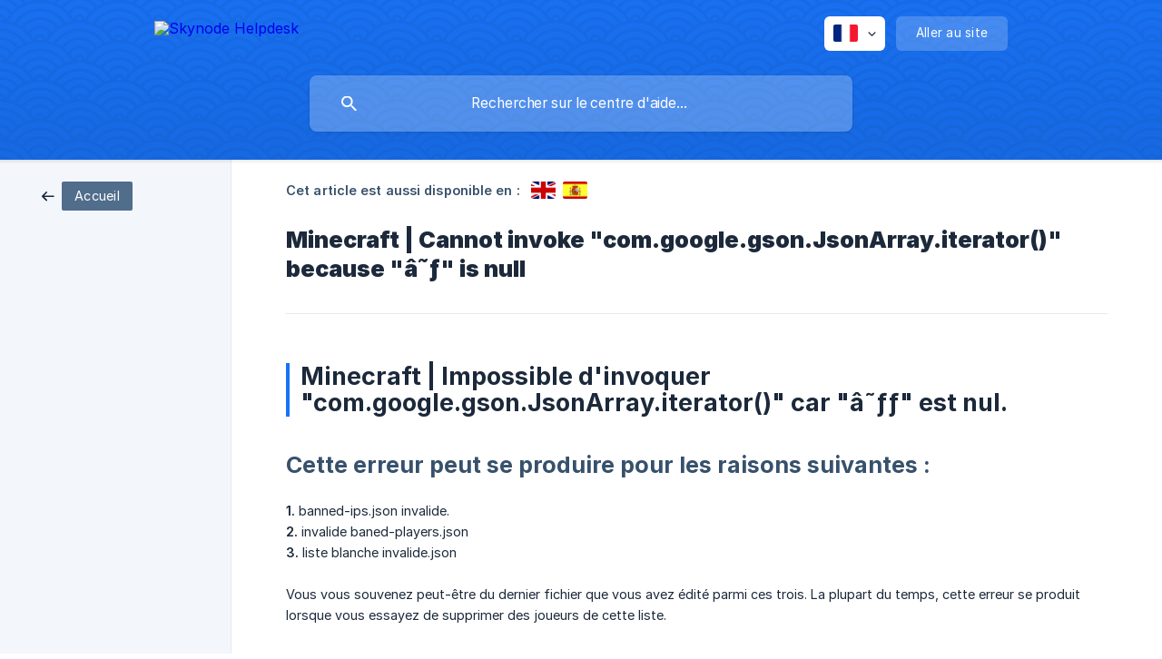

--- FILE ---
content_type: text/html; charset=utf-8
request_url: https://help.skynode.pro/fr/article/minecraft-cannot-invoke-comgooglegsonjsonarrayiterator-because-a-is-null-1f43f1d/
body_size: 4697
content:
<!DOCTYPE html><html lang="fr" dir="ltr"><head><meta http-equiv="Content-Type" content="text/html; charset=utf-8"><meta name="viewport" content="width=device-width, initial-scale=1"><meta property="og:locale" content="fr"><meta property="og:site_name" content="Skynode Helpdesk"><meta property="og:type" content="website"><link rel="icon" href="https://image.crisp.chat/avatar/website/598ecbd2-b24c-4d30-a9e1-c188f2342e7d/512/?1767553380369" type="image/png"><link rel="apple-touch-icon" href="https://image.crisp.chat/avatar/website/598ecbd2-b24c-4d30-a9e1-c188f2342e7d/512/?1767553380369" type="image/png"><meta name="msapplication-TileColor" content="#1972F5"><meta name="msapplication-TileImage" content="https://image.crisp.chat/avatar/website/598ecbd2-b24c-4d30-a9e1-c188f2342e7d/512/?1767553380369"><style type="text/css">*::selection {
  background: rgba(25, 114, 245, .2);
}

.csh-theme-background-color-default {
  background-color: #1972F5;
}

.csh-theme-background-color-light {
  background-color: #F3F6FB;
}

.csh-theme-background-color-light-alpha {
  background-color: rgba(243, 246, 251, .4);
}

.csh-button.csh-button-accent {
  background-color: #1972F5;
}

.csh-article .csh-article-content article a {
  color: #1972F5;
}

.csh-article .csh-article-content article .csh-markdown.csh-markdown-title.csh-markdown-title-h1 {
  border-color: #1972F5;
}

.csh-article .csh-article-content article .csh-markdown.csh-markdown-code.csh-markdown-code-inline {
  background: rgba(25, 114, 245, .075);
  border-color: rgba(25, 114, 245, .2);
  color: #1972F5;
}

.csh-article .csh-article-content article .csh-markdown.csh-markdown-list .csh-markdown-list-item:before {
  background: #1972F5;
}</style><title>Minecraft | Cannot invoke &quot;com.google.gson.JsonArray.iterator()&quot; because &quot;â˜ƒ&quot; is null
 | Skynode Helpdesk</title><script type="text/javascript">window.$crisp = [];

CRISP_WEBSITE_ID = "598ecbd2-b24c-4d30-a9e1-c188f2342e7d";

CRISP_RUNTIME_CONFIG = {
  locale : "fr"
};

(function(){d=document;s=d.createElement("script");s.src="https://client.crisp.chat/l.js";s.async=1;d.getElementsByTagName("head")[0].appendChild(s);})();
</script><script async src="https://www.googletagmanager.com/gtag/js?id=UA-90102334-8"></script>
<script>
  window.dataLayer = window.dataLayer || [];
  function gtag(){dataLayer.push(arguments);}
  gtag('js', new Date());

  gtag('config', 'UA-90102334-8');
</script><meta name="description" content="Minecraft Impossible d'invoquer &quot;com.google.gson.JsonArray.iterator()&quot; car &quot;â˜ƒƒ&quot; est nul."><meta property="og:title" content="Minecraft | Cannot invoke &quot;com.google.gson.JsonArray.iterator()&quot; because &quot;â˜ƒ&quot; is null"><meta property="og:description" content="Minecraft Impossible d'invoquer &quot;com.google.gson.JsonArray.iterator()&quot; car &quot;â˜ƒƒ&quot; est nul."><meta property="og:url" content="https://help.skynode.pro/fr/article/minecraft-cannot-invoke-comgooglegsonjsonarrayiterator-because-a-is-null-1f43f1d/"><link rel="canonical" href="https://help.skynode.pro/fr/article/minecraft-cannot-invoke-comgooglegsonjsonarrayiterator-because-a-is-null-1f43f1d/"><link rel="stylesheet" href="https://static.crisp.help/stylesheets/libs/libs.min.css?c310623f15c3f2510337ece8f9c0ac3f4" type="text/css"/><link rel="stylesheet" href="https://static.crisp.help/stylesheets/site/common/common.min.css?c2eec01e1242144cf9ea98dc323f1db38" type="text/css"/><link rel="stylesheet" href="https://static.crisp.help/stylesheets/site/article/article.min.css?c368e41164dd6e68145a829f7f0707942" type="text/css"/><script src="https://static.crisp.help/javascripts/libs/libs.min.js?c899c888c73d96a3439681f6c02ea7fb9" type="text/javascript"></script><script src="https://static.crisp.help/javascripts/site/common/common.min.js?c04c3468d8b9f39961f193990be1f9f12" type="text/javascript"></script><script src="https://static.crisp.help/javascripts/site/article/article.min.js?c4fdbf3bc0a1de0639c45d23f248dc255" type="text/javascript"></script></head><body><header role="banner"><div class="csh-wrapper"><div class="csh-header-main"><a href="/fr/" role="none" class="csh-header-main-logo"><img src="https://storage.crisp.chat/users/helpdesk/website/96b07f66ef6ab800/bitmap_iicn4b.png" alt="Skynode Helpdesk"></a><div role="none" class="csh-header-main-actions"><div data-expanded="false" role="none" onclick="CrispHelpdeskCommon.toggle_language()" class="csh-header-main-actions-locale"><div class="csh-header-main-actions-locale-current"><span data-country="fr" class="csh-flag"><span class="csh-flag-image"></span></span></div><ul><li><a href="/en/article/5vmquf/" data-current="false" role="none" class="csh-font-sans-regular"><span data-country="gb" class="csh-flag"><span class="csh-flag-image"></span></span>English</a></li><li><a href="/es/article/9n2e9e/" data-current="false" role="none" class="csh-font-sans-regular"><span data-country="es" class="csh-flag"><span class="csh-flag-image"></span></span>Spanish</a></li><li><a href="/fr/" data-current="true" role="none" class="csh-font-sans-medium"><span data-country="fr" class="csh-flag"><span class="csh-flag-image"></span></span>French</a></li><li><a href="/tl/" data-current="false" role="none" class="csh-font-sans-regular"><span data-country="ph" class="csh-flag"><span class="csh-flag-image"></span></span>Tagalog</a></li></ul></div><a href="https://skynode.pro/" target="_blank" rel="noopener noreferrer" role="none" class="csh-header-main-actions-website"><span class="csh-header-main-actions-website-itself csh-font-sans-regular">Aller au site</span></a></div><span class="csh-clear"></span></div><form action="/fr/includes/search/" role="search" onsubmit="return false" data-target-suggest="/fr/includes/suggest/" data-target-report="/fr/includes/report/" data-has-emphasis="false" data-has-focus="false" data-expanded="false" data-pending="false" class="csh-header-search"><span class="csh-header-search-field"><input type="search" name="search_query" autocomplete="off" autocorrect="off" autocapitalize="off" maxlength="100" placeholder="Rechercher sur le centre d'aide..." aria-label="Rechercher sur le centre d'aide..." role="searchbox" onfocus="CrispHelpdeskCommon.toggle_search_focus(true)" onblur="CrispHelpdeskCommon.toggle_search_focus(false)" onkeydown="CrispHelpdeskCommon.key_search_field(event)" onkeyup="CrispHelpdeskCommon.type_search_field(this)" onsearch="CrispHelpdeskCommon.search_search_field(this)" class="csh-font-sans-regular"><span class="csh-header-search-field-autocomplete csh-font-sans-regular"></span><span class="csh-header-search-field-ruler"><span class="csh-header-search-field-ruler-text csh-font-sans-semibold"></span></span></span><div class="csh-header-search-results"></div></form></div><div data-tile="endless-clouds" data-has-banner="false" class="csh-header-background csh-theme-background-color-default"></div></header><div id="body" class="csh-theme-background-color-light csh-body-full"><div class="csh-wrapper csh-wrapper-full csh-wrapper-large"><div class="csh-article"><aside role="complementary"><div class="csh-aside"><div class="csh-article-category csh-navigation"><a href="/fr/" role="link" class="csh-navigation-back csh-navigation-back-item"><span data-has-category="false" class="csh-category-badge csh-font-sans-regular">Accueil</span></a></div></div></aside><div role="main" class="csh-article-content csh-article-content-split"><div class="csh-article-content-wrap"><article class="csh-text-wrap"><div role="heading" class="csh-article-content-header"><div class="csh-article-content-header-metas"><div class="csh-article-content-header-metas-alternates csh-font-sans-medium">Cet article est aussi disponible en :<ul><li><a href="/en/article/5vmquf/" role="link" data-country="gb" class="csh-flag"><span class="csh-flag-image"></span></a></li><li><a href="/es/article/9n2e9e/" role="link" data-country="es" class="csh-flag"><span class="csh-flag-image"></span></a></li></ul></div></div><h1 class="csh-font-sans-bold">Minecraft | Cannot invoke &quot;com.google.gson.JsonArray.iterator()&quot; because &quot;â˜ƒ&quot; is null</h1></div><div role="article" class="csh-article-content-text csh-article-content-text-large"><h1 onclick="CrispHelpdeskCommon.go_to_anchor(this)" id="1-minecraft-impossible-dinvoquer-comgooglegsonjsonarrayiterator-car-a-est-nul" class="csh-markdown csh-markdown-title csh-markdown-title-h1 csh-font-sans-semibold"><span>Minecraft | Impossible d'invoquer "com.google.gson.JsonArray.iterator()" car "â˜ƒƒ" est nul.</span></h1><p><br></p><h2 onclick="CrispHelpdeskCommon.go_to_anchor(this)" id="2-cette-erreur-peut-se-produire-pour-les-raisons-suivantes" class="csh-markdown csh-markdown-title csh-markdown-title-h2 csh-font-sans-semibold"><span>Cette erreur peut se produire pour les raisons suivantes :</span></h2><p><br></p><p><b><strong style="white-space:pre-wrap" class="csh-markdown csh-markdown-bold csh-font-sans-medium">1.</strong></b><span> banned-ips.json invalide.</span></p><p><b><strong style="white-space:pre-wrap" class="csh-markdown csh-markdown-bold csh-font-sans-medium">2.</strong></b><span> invalide baned-players.json</span></p><p><b><strong style="white-space:pre-wrap" class="csh-markdown csh-markdown-bold csh-font-sans-medium">3.</strong></b><span> liste blanche invalide.json</span></p><p><br></p><p><span>Vous vous souvenez peut-être du dernier fichier que vous avez édité parmi ces trois. La plupart du temps, cette erreur se produit lorsque vous essayez de supprimer des joueurs de cette liste.</span></p><p><br></p><h2 onclick="CrispHelpdeskCommon.go_to_anchor(this)" id="2-comment-le-reparer" class="csh-markdown csh-markdown-title csh-markdown-title-h2 csh-font-sans-semibold"><span>Comment le réparer ?</span></h2><p><br></p><p><b><strong style="white-space:pre-wrap" class="csh-markdown csh-markdown-bold csh-font-sans-medium">1. ** Allez dans le **File manager</strong></b><span>.</span></p><p><br></p><p><b><strong style="white-space:pre-wrap" class="csh-markdown csh-markdown-bold csh-font-sans-medium">2. **Localisez l'un de ces dossiers</strong></b><span>.</span></p><ul class="csh-markdown csh-markdown-list csh-markdown-list-unordered"><li value="1" class="csh-markdown csh-markdown-list-item"><span>Si vous savez ce que vous avez édité parmi ces trois, vous pouvez ouvrir ce dernier fichier immédiatement.</span></li></ul><p><br></p><p><span>**3. ** Le fichier devrait ressembler à ceci</span></p><p><br></p><p><span class="csh-markdown csh-markdown-image"><img src="https://i.imgur.com/XQVU7jP.png" alt="" loading="lazy"></span></p><p><br></p><p><b><strong style="white-space:pre-wrap" class="csh-markdown csh-markdown-bold csh-font-sans-medium">4. ** Il suffit de mettre **[ ]</strong></b><span> (c'est une parenthèse sans espace au milieu) sur la première ligne et de sauvegarder le fichier.</span></p><p><br></p><p><span>**5. ** Il devrait ressembler à ceci</span></p><p><br></p><p><span class="csh-markdown csh-markdown-image" data-label="Pas d'espaces"><img src="https://i.imgur.com/CpBtzJq.png" alt="Pas d'espaces" loading="lazy"></span></p><p><br></p><p><span>**6. ** Démarrez votre serveur et vous devriez être opérationnel.</span></p><p><br></p><span class="csh-markdown csh-markdown-emphasis csh-font-sans-medium" data-type="|||"><span>Si cela ne résout pas votre problème. Veuillez ouvrir un ticket sur notre discord.</span></span><p><br></p><p><b><strong style="white-space:pre-wrap" class="csh-markdown csh-markdown-bold csh-font-sans-medium">Tout est fait ! Vous venez de régler le problème sur votre serveur.</strong></b></p><p><br></p><span class="csh-markdown csh-markdown-line csh-article-content-separate csh-article-content-separate-top"></span><p class="csh-article-content-updated csh-text-wrap csh-font-sans-light">Mis à jour le : 31/10/2021</p><span class="csh-markdown csh-markdown-line csh-article-content-separate csh-article-content-separate-bottom"></span></div></article><section data-has-answer="false" role="none" class="csh-article-rate"><div class="csh-article-rate-ask csh-text-wrap"><p class="csh-article-rate-title csh-font-sans-medium">Cet article a-t-il répondu à vos questions ?</p><ul><li><a href="#" role="button" aria-label="Oui" onclick="CrispHelpdeskArticle.answer_feedback(true); return false;" class="csh-button csh-button-grey csh-button-small csh-font-sans-medium">Oui</a></li><li><a href="#" role="button" aria-label="Non" onclick="CrispHelpdeskArticle.answer_feedback(false); return false;" class="csh-button csh-button-grey csh-button-small csh-font-sans-medium">Non</a></li></ul></div><div data-is-open="false" class="csh-article-rate-feedback-wrap"><div data-had-error="false" class="csh-article-rate-feedback-container"><form action="https://help.skynode.pro/fr/article/minecraft-cannot-invoke-comgooglegsonjsonarrayiterator-because-a-is-null-1f43f1d/feedback/" method="post" onsubmit="CrispHelpdeskArticle.send_feedback_comment(this); return false;" data-is-locked="false" class="csh-article-rate-feedback"><p class="csh-article-rate-feedback-title csh-font-sans-bold">Partagez vos commentaires</p><textarea name="feedback_comment" cols="1" rows="1" maxlength="200" placeholder="Expliquez brièvement ce que vous pensez de cet article.
Nous pourrions revenir vers vous." onkeyup="CrispHelpdeskArticle.type_feedback_comment(event)" class="csh-article-rate-feedback-field csh-font-sans-regular"></textarea><div class="csh-article-rate-feedback-actions"><button type="submit" role="button" aria-label="Envoyer mon retour" data-action="send" class="csh-button csh-button-accent csh-font-sans-medium">Envoyer mon retour</button><a href="#" role="button" aria-label="Annuler" onclick="CrispHelpdeskArticle.cancel_feedback_comment(); return false;" data-action="cancel" class="csh-button csh-button-grey csh-font-sans-medium">Annuler</a></div></form></div></div><div data-is-satisfied="true" class="csh-article-rate-thanks"><p class="csh-article-rate-title csh-article-rate-thanks-title csh-font-sans-semibold">Merci !</p><div class="csh-article-rate-thanks-smiley csh-article-rate-thanks-smiley-satisfied"><span data-size="large" data-name="blushing" class="csh-smiley"></span></div><div class="csh-article-rate-thanks-smiley csh-article-rate-thanks-smiley-dissatisfied"><span data-size="large" data-name="thumbs-up" class="csh-smiley"></span></div></div></section></div></div></div></div></div><footer role="contentinfo"><div class="csh-footer-ask"><div class="csh-wrapper"><div class="csh-footer-ask-text"><p class="csh-footer-ask-text-title csh-text-wrap csh-font-sans-bold">Vous ne trouvez pas ce que vous cherchez ?</p><p class="csh-footer-ask-text-label csh-text-wrap csh-font-sans-regular">Discutez avec nous ou envoyez-nous un email.</p></div><ul class="csh-footer-ask-buttons"><li><a aria-label="Discuter avec nous" href="#" role="button" onclick="CrispHelpdeskCommon.open_chatbox(); return false;" class="csh-button csh-button-accent csh-button-icon-chat csh-button-has-left-icon csh-font-sans-regular">Discuter avec nous</a></li><li><a aria-label="Envoyer un email" href="mailto:support@skynode.pro" role="button" class="csh-button csh-button-accent csh-button-icon-email csh-button-has-left-icon csh-font-sans-regular">Envoyer un email</a></li></ul></div></div><div class="csh-footer-copyright csh-footer-copyright-separated"><div class="csh-wrapper"><span class="csh-footer-copyright-brand"><span class="csh-font-sans-regular">© 2026</span><img src="https://storage.crisp.chat/users/helpdesk/website/96b07f66ef6ab800/group-160_1ihv8aa.png" alt="Skynode Helpdesk"></span><span class="csh-footer-copyright-crisp csh-font-sans-regular">We run on<span> </span><a href="https://crisp.chat/knowledge/?utm_medium=knowledge" rel="nofollow" target="_blank" role="none" class="csh-font-sans-medium">Crisp Knowledge</a>.</span></div></div></footer></body></html>